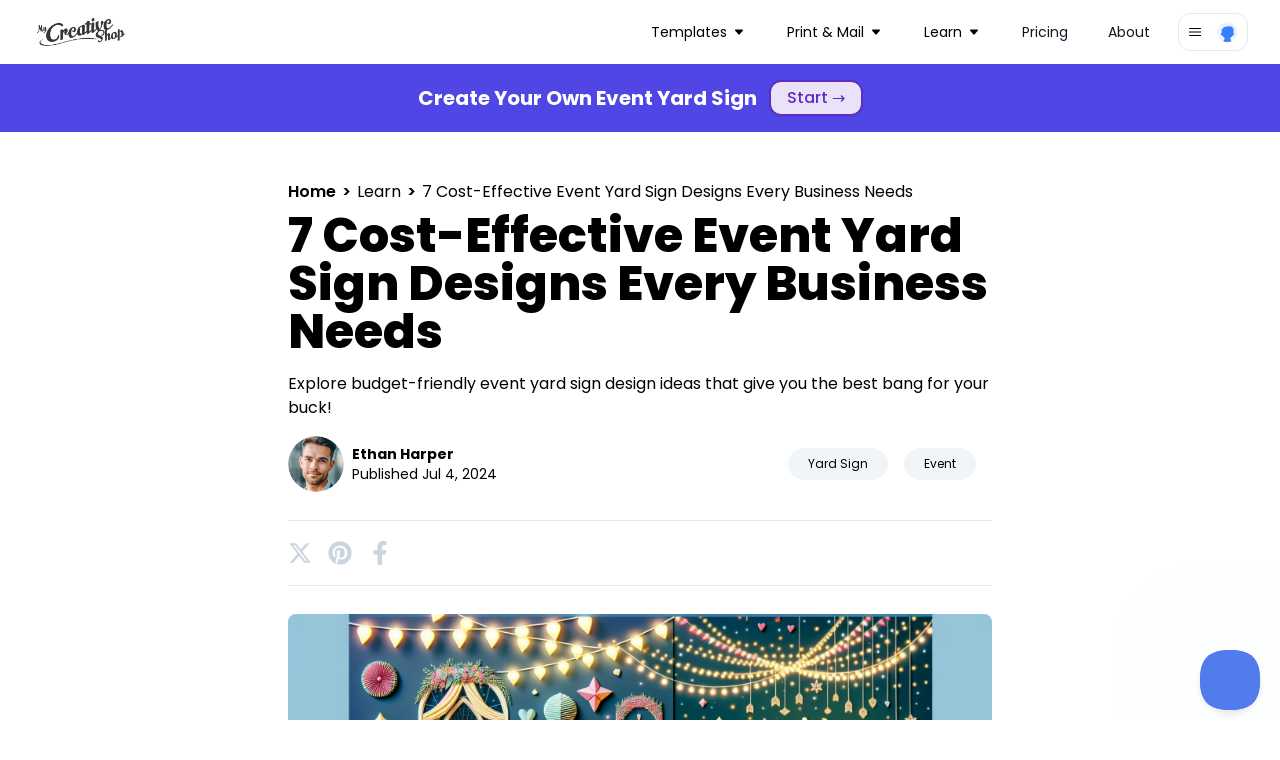

--- FILE ---
content_type: text/html; charset=utf-8
request_url: https://www.google.com/recaptcha/api2/anchor?ar=1&k=6LethcsrAAAAANkzz4vdUIDTf4hDGGo0QpLvt2eb&co=aHR0cHM6Ly93d3cubXljcmVhdGl2ZXNob3AuY29tOjQ0Mw..&hl=en&v=PoyoqOPhxBO7pBk68S4YbpHZ&size=invisible&anchor-ms=20000&execute-ms=30000&cb=ulx484kxsp9o
body_size: 48782
content:
<!DOCTYPE HTML><html dir="ltr" lang="en"><head><meta http-equiv="Content-Type" content="text/html; charset=UTF-8">
<meta http-equiv="X-UA-Compatible" content="IE=edge">
<title>reCAPTCHA</title>
<style type="text/css">
/* cyrillic-ext */
@font-face {
  font-family: 'Roboto';
  font-style: normal;
  font-weight: 400;
  font-stretch: 100%;
  src: url(//fonts.gstatic.com/s/roboto/v48/KFO7CnqEu92Fr1ME7kSn66aGLdTylUAMa3GUBHMdazTgWw.woff2) format('woff2');
  unicode-range: U+0460-052F, U+1C80-1C8A, U+20B4, U+2DE0-2DFF, U+A640-A69F, U+FE2E-FE2F;
}
/* cyrillic */
@font-face {
  font-family: 'Roboto';
  font-style: normal;
  font-weight: 400;
  font-stretch: 100%;
  src: url(//fonts.gstatic.com/s/roboto/v48/KFO7CnqEu92Fr1ME7kSn66aGLdTylUAMa3iUBHMdazTgWw.woff2) format('woff2');
  unicode-range: U+0301, U+0400-045F, U+0490-0491, U+04B0-04B1, U+2116;
}
/* greek-ext */
@font-face {
  font-family: 'Roboto';
  font-style: normal;
  font-weight: 400;
  font-stretch: 100%;
  src: url(//fonts.gstatic.com/s/roboto/v48/KFO7CnqEu92Fr1ME7kSn66aGLdTylUAMa3CUBHMdazTgWw.woff2) format('woff2');
  unicode-range: U+1F00-1FFF;
}
/* greek */
@font-face {
  font-family: 'Roboto';
  font-style: normal;
  font-weight: 400;
  font-stretch: 100%;
  src: url(//fonts.gstatic.com/s/roboto/v48/KFO7CnqEu92Fr1ME7kSn66aGLdTylUAMa3-UBHMdazTgWw.woff2) format('woff2');
  unicode-range: U+0370-0377, U+037A-037F, U+0384-038A, U+038C, U+038E-03A1, U+03A3-03FF;
}
/* math */
@font-face {
  font-family: 'Roboto';
  font-style: normal;
  font-weight: 400;
  font-stretch: 100%;
  src: url(//fonts.gstatic.com/s/roboto/v48/KFO7CnqEu92Fr1ME7kSn66aGLdTylUAMawCUBHMdazTgWw.woff2) format('woff2');
  unicode-range: U+0302-0303, U+0305, U+0307-0308, U+0310, U+0312, U+0315, U+031A, U+0326-0327, U+032C, U+032F-0330, U+0332-0333, U+0338, U+033A, U+0346, U+034D, U+0391-03A1, U+03A3-03A9, U+03B1-03C9, U+03D1, U+03D5-03D6, U+03F0-03F1, U+03F4-03F5, U+2016-2017, U+2034-2038, U+203C, U+2040, U+2043, U+2047, U+2050, U+2057, U+205F, U+2070-2071, U+2074-208E, U+2090-209C, U+20D0-20DC, U+20E1, U+20E5-20EF, U+2100-2112, U+2114-2115, U+2117-2121, U+2123-214F, U+2190, U+2192, U+2194-21AE, U+21B0-21E5, U+21F1-21F2, U+21F4-2211, U+2213-2214, U+2216-22FF, U+2308-230B, U+2310, U+2319, U+231C-2321, U+2336-237A, U+237C, U+2395, U+239B-23B7, U+23D0, U+23DC-23E1, U+2474-2475, U+25AF, U+25B3, U+25B7, U+25BD, U+25C1, U+25CA, U+25CC, U+25FB, U+266D-266F, U+27C0-27FF, U+2900-2AFF, U+2B0E-2B11, U+2B30-2B4C, U+2BFE, U+3030, U+FF5B, U+FF5D, U+1D400-1D7FF, U+1EE00-1EEFF;
}
/* symbols */
@font-face {
  font-family: 'Roboto';
  font-style: normal;
  font-weight: 400;
  font-stretch: 100%;
  src: url(//fonts.gstatic.com/s/roboto/v48/KFO7CnqEu92Fr1ME7kSn66aGLdTylUAMaxKUBHMdazTgWw.woff2) format('woff2');
  unicode-range: U+0001-000C, U+000E-001F, U+007F-009F, U+20DD-20E0, U+20E2-20E4, U+2150-218F, U+2190, U+2192, U+2194-2199, U+21AF, U+21E6-21F0, U+21F3, U+2218-2219, U+2299, U+22C4-22C6, U+2300-243F, U+2440-244A, U+2460-24FF, U+25A0-27BF, U+2800-28FF, U+2921-2922, U+2981, U+29BF, U+29EB, U+2B00-2BFF, U+4DC0-4DFF, U+FFF9-FFFB, U+10140-1018E, U+10190-1019C, U+101A0, U+101D0-101FD, U+102E0-102FB, U+10E60-10E7E, U+1D2C0-1D2D3, U+1D2E0-1D37F, U+1F000-1F0FF, U+1F100-1F1AD, U+1F1E6-1F1FF, U+1F30D-1F30F, U+1F315, U+1F31C, U+1F31E, U+1F320-1F32C, U+1F336, U+1F378, U+1F37D, U+1F382, U+1F393-1F39F, U+1F3A7-1F3A8, U+1F3AC-1F3AF, U+1F3C2, U+1F3C4-1F3C6, U+1F3CA-1F3CE, U+1F3D4-1F3E0, U+1F3ED, U+1F3F1-1F3F3, U+1F3F5-1F3F7, U+1F408, U+1F415, U+1F41F, U+1F426, U+1F43F, U+1F441-1F442, U+1F444, U+1F446-1F449, U+1F44C-1F44E, U+1F453, U+1F46A, U+1F47D, U+1F4A3, U+1F4B0, U+1F4B3, U+1F4B9, U+1F4BB, U+1F4BF, U+1F4C8-1F4CB, U+1F4D6, U+1F4DA, U+1F4DF, U+1F4E3-1F4E6, U+1F4EA-1F4ED, U+1F4F7, U+1F4F9-1F4FB, U+1F4FD-1F4FE, U+1F503, U+1F507-1F50B, U+1F50D, U+1F512-1F513, U+1F53E-1F54A, U+1F54F-1F5FA, U+1F610, U+1F650-1F67F, U+1F687, U+1F68D, U+1F691, U+1F694, U+1F698, U+1F6AD, U+1F6B2, U+1F6B9-1F6BA, U+1F6BC, U+1F6C6-1F6CF, U+1F6D3-1F6D7, U+1F6E0-1F6EA, U+1F6F0-1F6F3, U+1F6F7-1F6FC, U+1F700-1F7FF, U+1F800-1F80B, U+1F810-1F847, U+1F850-1F859, U+1F860-1F887, U+1F890-1F8AD, U+1F8B0-1F8BB, U+1F8C0-1F8C1, U+1F900-1F90B, U+1F93B, U+1F946, U+1F984, U+1F996, U+1F9E9, U+1FA00-1FA6F, U+1FA70-1FA7C, U+1FA80-1FA89, U+1FA8F-1FAC6, U+1FACE-1FADC, U+1FADF-1FAE9, U+1FAF0-1FAF8, U+1FB00-1FBFF;
}
/* vietnamese */
@font-face {
  font-family: 'Roboto';
  font-style: normal;
  font-weight: 400;
  font-stretch: 100%;
  src: url(//fonts.gstatic.com/s/roboto/v48/KFO7CnqEu92Fr1ME7kSn66aGLdTylUAMa3OUBHMdazTgWw.woff2) format('woff2');
  unicode-range: U+0102-0103, U+0110-0111, U+0128-0129, U+0168-0169, U+01A0-01A1, U+01AF-01B0, U+0300-0301, U+0303-0304, U+0308-0309, U+0323, U+0329, U+1EA0-1EF9, U+20AB;
}
/* latin-ext */
@font-face {
  font-family: 'Roboto';
  font-style: normal;
  font-weight: 400;
  font-stretch: 100%;
  src: url(//fonts.gstatic.com/s/roboto/v48/KFO7CnqEu92Fr1ME7kSn66aGLdTylUAMa3KUBHMdazTgWw.woff2) format('woff2');
  unicode-range: U+0100-02BA, U+02BD-02C5, U+02C7-02CC, U+02CE-02D7, U+02DD-02FF, U+0304, U+0308, U+0329, U+1D00-1DBF, U+1E00-1E9F, U+1EF2-1EFF, U+2020, U+20A0-20AB, U+20AD-20C0, U+2113, U+2C60-2C7F, U+A720-A7FF;
}
/* latin */
@font-face {
  font-family: 'Roboto';
  font-style: normal;
  font-weight: 400;
  font-stretch: 100%;
  src: url(//fonts.gstatic.com/s/roboto/v48/KFO7CnqEu92Fr1ME7kSn66aGLdTylUAMa3yUBHMdazQ.woff2) format('woff2');
  unicode-range: U+0000-00FF, U+0131, U+0152-0153, U+02BB-02BC, U+02C6, U+02DA, U+02DC, U+0304, U+0308, U+0329, U+2000-206F, U+20AC, U+2122, U+2191, U+2193, U+2212, U+2215, U+FEFF, U+FFFD;
}
/* cyrillic-ext */
@font-face {
  font-family: 'Roboto';
  font-style: normal;
  font-weight: 500;
  font-stretch: 100%;
  src: url(//fonts.gstatic.com/s/roboto/v48/KFO7CnqEu92Fr1ME7kSn66aGLdTylUAMa3GUBHMdazTgWw.woff2) format('woff2');
  unicode-range: U+0460-052F, U+1C80-1C8A, U+20B4, U+2DE0-2DFF, U+A640-A69F, U+FE2E-FE2F;
}
/* cyrillic */
@font-face {
  font-family: 'Roboto';
  font-style: normal;
  font-weight: 500;
  font-stretch: 100%;
  src: url(//fonts.gstatic.com/s/roboto/v48/KFO7CnqEu92Fr1ME7kSn66aGLdTylUAMa3iUBHMdazTgWw.woff2) format('woff2');
  unicode-range: U+0301, U+0400-045F, U+0490-0491, U+04B0-04B1, U+2116;
}
/* greek-ext */
@font-face {
  font-family: 'Roboto';
  font-style: normal;
  font-weight: 500;
  font-stretch: 100%;
  src: url(//fonts.gstatic.com/s/roboto/v48/KFO7CnqEu92Fr1ME7kSn66aGLdTylUAMa3CUBHMdazTgWw.woff2) format('woff2');
  unicode-range: U+1F00-1FFF;
}
/* greek */
@font-face {
  font-family: 'Roboto';
  font-style: normal;
  font-weight: 500;
  font-stretch: 100%;
  src: url(//fonts.gstatic.com/s/roboto/v48/KFO7CnqEu92Fr1ME7kSn66aGLdTylUAMa3-UBHMdazTgWw.woff2) format('woff2');
  unicode-range: U+0370-0377, U+037A-037F, U+0384-038A, U+038C, U+038E-03A1, U+03A3-03FF;
}
/* math */
@font-face {
  font-family: 'Roboto';
  font-style: normal;
  font-weight: 500;
  font-stretch: 100%;
  src: url(//fonts.gstatic.com/s/roboto/v48/KFO7CnqEu92Fr1ME7kSn66aGLdTylUAMawCUBHMdazTgWw.woff2) format('woff2');
  unicode-range: U+0302-0303, U+0305, U+0307-0308, U+0310, U+0312, U+0315, U+031A, U+0326-0327, U+032C, U+032F-0330, U+0332-0333, U+0338, U+033A, U+0346, U+034D, U+0391-03A1, U+03A3-03A9, U+03B1-03C9, U+03D1, U+03D5-03D6, U+03F0-03F1, U+03F4-03F5, U+2016-2017, U+2034-2038, U+203C, U+2040, U+2043, U+2047, U+2050, U+2057, U+205F, U+2070-2071, U+2074-208E, U+2090-209C, U+20D0-20DC, U+20E1, U+20E5-20EF, U+2100-2112, U+2114-2115, U+2117-2121, U+2123-214F, U+2190, U+2192, U+2194-21AE, U+21B0-21E5, U+21F1-21F2, U+21F4-2211, U+2213-2214, U+2216-22FF, U+2308-230B, U+2310, U+2319, U+231C-2321, U+2336-237A, U+237C, U+2395, U+239B-23B7, U+23D0, U+23DC-23E1, U+2474-2475, U+25AF, U+25B3, U+25B7, U+25BD, U+25C1, U+25CA, U+25CC, U+25FB, U+266D-266F, U+27C0-27FF, U+2900-2AFF, U+2B0E-2B11, U+2B30-2B4C, U+2BFE, U+3030, U+FF5B, U+FF5D, U+1D400-1D7FF, U+1EE00-1EEFF;
}
/* symbols */
@font-face {
  font-family: 'Roboto';
  font-style: normal;
  font-weight: 500;
  font-stretch: 100%;
  src: url(//fonts.gstatic.com/s/roboto/v48/KFO7CnqEu92Fr1ME7kSn66aGLdTylUAMaxKUBHMdazTgWw.woff2) format('woff2');
  unicode-range: U+0001-000C, U+000E-001F, U+007F-009F, U+20DD-20E0, U+20E2-20E4, U+2150-218F, U+2190, U+2192, U+2194-2199, U+21AF, U+21E6-21F0, U+21F3, U+2218-2219, U+2299, U+22C4-22C6, U+2300-243F, U+2440-244A, U+2460-24FF, U+25A0-27BF, U+2800-28FF, U+2921-2922, U+2981, U+29BF, U+29EB, U+2B00-2BFF, U+4DC0-4DFF, U+FFF9-FFFB, U+10140-1018E, U+10190-1019C, U+101A0, U+101D0-101FD, U+102E0-102FB, U+10E60-10E7E, U+1D2C0-1D2D3, U+1D2E0-1D37F, U+1F000-1F0FF, U+1F100-1F1AD, U+1F1E6-1F1FF, U+1F30D-1F30F, U+1F315, U+1F31C, U+1F31E, U+1F320-1F32C, U+1F336, U+1F378, U+1F37D, U+1F382, U+1F393-1F39F, U+1F3A7-1F3A8, U+1F3AC-1F3AF, U+1F3C2, U+1F3C4-1F3C6, U+1F3CA-1F3CE, U+1F3D4-1F3E0, U+1F3ED, U+1F3F1-1F3F3, U+1F3F5-1F3F7, U+1F408, U+1F415, U+1F41F, U+1F426, U+1F43F, U+1F441-1F442, U+1F444, U+1F446-1F449, U+1F44C-1F44E, U+1F453, U+1F46A, U+1F47D, U+1F4A3, U+1F4B0, U+1F4B3, U+1F4B9, U+1F4BB, U+1F4BF, U+1F4C8-1F4CB, U+1F4D6, U+1F4DA, U+1F4DF, U+1F4E3-1F4E6, U+1F4EA-1F4ED, U+1F4F7, U+1F4F9-1F4FB, U+1F4FD-1F4FE, U+1F503, U+1F507-1F50B, U+1F50D, U+1F512-1F513, U+1F53E-1F54A, U+1F54F-1F5FA, U+1F610, U+1F650-1F67F, U+1F687, U+1F68D, U+1F691, U+1F694, U+1F698, U+1F6AD, U+1F6B2, U+1F6B9-1F6BA, U+1F6BC, U+1F6C6-1F6CF, U+1F6D3-1F6D7, U+1F6E0-1F6EA, U+1F6F0-1F6F3, U+1F6F7-1F6FC, U+1F700-1F7FF, U+1F800-1F80B, U+1F810-1F847, U+1F850-1F859, U+1F860-1F887, U+1F890-1F8AD, U+1F8B0-1F8BB, U+1F8C0-1F8C1, U+1F900-1F90B, U+1F93B, U+1F946, U+1F984, U+1F996, U+1F9E9, U+1FA00-1FA6F, U+1FA70-1FA7C, U+1FA80-1FA89, U+1FA8F-1FAC6, U+1FACE-1FADC, U+1FADF-1FAE9, U+1FAF0-1FAF8, U+1FB00-1FBFF;
}
/* vietnamese */
@font-face {
  font-family: 'Roboto';
  font-style: normal;
  font-weight: 500;
  font-stretch: 100%;
  src: url(//fonts.gstatic.com/s/roboto/v48/KFO7CnqEu92Fr1ME7kSn66aGLdTylUAMa3OUBHMdazTgWw.woff2) format('woff2');
  unicode-range: U+0102-0103, U+0110-0111, U+0128-0129, U+0168-0169, U+01A0-01A1, U+01AF-01B0, U+0300-0301, U+0303-0304, U+0308-0309, U+0323, U+0329, U+1EA0-1EF9, U+20AB;
}
/* latin-ext */
@font-face {
  font-family: 'Roboto';
  font-style: normal;
  font-weight: 500;
  font-stretch: 100%;
  src: url(//fonts.gstatic.com/s/roboto/v48/KFO7CnqEu92Fr1ME7kSn66aGLdTylUAMa3KUBHMdazTgWw.woff2) format('woff2');
  unicode-range: U+0100-02BA, U+02BD-02C5, U+02C7-02CC, U+02CE-02D7, U+02DD-02FF, U+0304, U+0308, U+0329, U+1D00-1DBF, U+1E00-1E9F, U+1EF2-1EFF, U+2020, U+20A0-20AB, U+20AD-20C0, U+2113, U+2C60-2C7F, U+A720-A7FF;
}
/* latin */
@font-face {
  font-family: 'Roboto';
  font-style: normal;
  font-weight: 500;
  font-stretch: 100%;
  src: url(//fonts.gstatic.com/s/roboto/v48/KFO7CnqEu92Fr1ME7kSn66aGLdTylUAMa3yUBHMdazQ.woff2) format('woff2');
  unicode-range: U+0000-00FF, U+0131, U+0152-0153, U+02BB-02BC, U+02C6, U+02DA, U+02DC, U+0304, U+0308, U+0329, U+2000-206F, U+20AC, U+2122, U+2191, U+2193, U+2212, U+2215, U+FEFF, U+FFFD;
}
/* cyrillic-ext */
@font-face {
  font-family: 'Roboto';
  font-style: normal;
  font-weight: 900;
  font-stretch: 100%;
  src: url(//fonts.gstatic.com/s/roboto/v48/KFO7CnqEu92Fr1ME7kSn66aGLdTylUAMa3GUBHMdazTgWw.woff2) format('woff2');
  unicode-range: U+0460-052F, U+1C80-1C8A, U+20B4, U+2DE0-2DFF, U+A640-A69F, U+FE2E-FE2F;
}
/* cyrillic */
@font-face {
  font-family: 'Roboto';
  font-style: normal;
  font-weight: 900;
  font-stretch: 100%;
  src: url(//fonts.gstatic.com/s/roboto/v48/KFO7CnqEu92Fr1ME7kSn66aGLdTylUAMa3iUBHMdazTgWw.woff2) format('woff2');
  unicode-range: U+0301, U+0400-045F, U+0490-0491, U+04B0-04B1, U+2116;
}
/* greek-ext */
@font-face {
  font-family: 'Roboto';
  font-style: normal;
  font-weight: 900;
  font-stretch: 100%;
  src: url(//fonts.gstatic.com/s/roboto/v48/KFO7CnqEu92Fr1ME7kSn66aGLdTylUAMa3CUBHMdazTgWw.woff2) format('woff2');
  unicode-range: U+1F00-1FFF;
}
/* greek */
@font-face {
  font-family: 'Roboto';
  font-style: normal;
  font-weight: 900;
  font-stretch: 100%;
  src: url(//fonts.gstatic.com/s/roboto/v48/KFO7CnqEu92Fr1ME7kSn66aGLdTylUAMa3-UBHMdazTgWw.woff2) format('woff2');
  unicode-range: U+0370-0377, U+037A-037F, U+0384-038A, U+038C, U+038E-03A1, U+03A3-03FF;
}
/* math */
@font-face {
  font-family: 'Roboto';
  font-style: normal;
  font-weight: 900;
  font-stretch: 100%;
  src: url(//fonts.gstatic.com/s/roboto/v48/KFO7CnqEu92Fr1ME7kSn66aGLdTylUAMawCUBHMdazTgWw.woff2) format('woff2');
  unicode-range: U+0302-0303, U+0305, U+0307-0308, U+0310, U+0312, U+0315, U+031A, U+0326-0327, U+032C, U+032F-0330, U+0332-0333, U+0338, U+033A, U+0346, U+034D, U+0391-03A1, U+03A3-03A9, U+03B1-03C9, U+03D1, U+03D5-03D6, U+03F0-03F1, U+03F4-03F5, U+2016-2017, U+2034-2038, U+203C, U+2040, U+2043, U+2047, U+2050, U+2057, U+205F, U+2070-2071, U+2074-208E, U+2090-209C, U+20D0-20DC, U+20E1, U+20E5-20EF, U+2100-2112, U+2114-2115, U+2117-2121, U+2123-214F, U+2190, U+2192, U+2194-21AE, U+21B0-21E5, U+21F1-21F2, U+21F4-2211, U+2213-2214, U+2216-22FF, U+2308-230B, U+2310, U+2319, U+231C-2321, U+2336-237A, U+237C, U+2395, U+239B-23B7, U+23D0, U+23DC-23E1, U+2474-2475, U+25AF, U+25B3, U+25B7, U+25BD, U+25C1, U+25CA, U+25CC, U+25FB, U+266D-266F, U+27C0-27FF, U+2900-2AFF, U+2B0E-2B11, U+2B30-2B4C, U+2BFE, U+3030, U+FF5B, U+FF5D, U+1D400-1D7FF, U+1EE00-1EEFF;
}
/* symbols */
@font-face {
  font-family: 'Roboto';
  font-style: normal;
  font-weight: 900;
  font-stretch: 100%;
  src: url(//fonts.gstatic.com/s/roboto/v48/KFO7CnqEu92Fr1ME7kSn66aGLdTylUAMaxKUBHMdazTgWw.woff2) format('woff2');
  unicode-range: U+0001-000C, U+000E-001F, U+007F-009F, U+20DD-20E0, U+20E2-20E4, U+2150-218F, U+2190, U+2192, U+2194-2199, U+21AF, U+21E6-21F0, U+21F3, U+2218-2219, U+2299, U+22C4-22C6, U+2300-243F, U+2440-244A, U+2460-24FF, U+25A0-27BF, U+2800-28FF, U+2921-2922, U+2981, U+29BF, U+29EB, U+2B00-2BFF, U+4DC0-4DFF, U+FFF9-FFFB, U+10140-1018E, U+10190-1019C, U+101A0, U+101D0-101FD, U+102E0-102FB, U+10E60-10E7E, U+1D2C0-1D2D3, U+1D2E0-1D37F, U+1F000-1F0FF, U+1F100-1F1AD, U+1F1E6-1F1FF, U+1F30D-1F30F, U+1F315, U+1F31C, U+1F31E, U+1F320-1F32C, U+1F336, U+1F378, U+1F37D, U+1F382, U+1F393-1F39F, U+1F3A7-1F3A8, U+1F3AC-1F3AF, U+1F3C2, U+1F3C4-1F3C6, U+1F3CA-1F3CE, U+1F3D4-1F3E0, U+1F3ED, U+1F3F1-1F3F3, U+1F3F5-1F3F7, U+1F408, U+1F415, U+1F41F, U+1F426, U+1F43F, U+1F441-1F442, U+1F444, U+1F446-1F449, U+1F44C-1F44E, U+1F453, U+1F46A, U+1F47D, U+1F4A3, U+1F4B0, U+1F4B3, U+1F4B9, U+1F4BB, U+1F4BF, U+1F4C8-1F4CB, U+1F4D6, U+1F4DA, U+1F4DF, U+1F4E3-1F4E6, U+1F4EA-1F4ED, U+1F4F7, U+1F4F9-1F4FB, U+1F4FD-1F4FE, U+1F503, U+1F507-1F50B, U+1F50D, U+1F512-1F513, U+1F53E-1F54A, U+1F54F-1F5FA, U+1F610, U+1F650-1F67F, U+1F687, U+1F68D, U+1F691, U+1F694, U+1F698, U+1F6AD, U+1F6B2, U+1F6B9-1F6BA, U+1F6BC, U+1F6C6-1F6CF, U+1F6D3-1F6D7, U+1F6E0-1F6EA, U+1F6F0-1F6F3, U+1F6F7-1F6FC, U+1F700-1F7FF, U+1F800-1F80B, U+1F810-1F847, U+1F850-1F859, U+1F860-1F887, U+1F890-1F8AD, U+1F8B0-1F8BB, U+1F8C0-1F8C1, U+1F900-1F90B, U+1F93B, U+1F946, U+1F984, U+1F996, U+1F9E9, U+1FA00-1FA6F, U+1FA70-1FA7C, U+1FA80-1FA89, U+1FA8F-1FAC6, U+1FACE-1FADC, U+1FADF-1FAE9, U+1FAF0-1FAF8, U+1FB00-1FBFF;
}
/* vietnamese */
@font-face {
  font-family: 'Roboto';
  font-style: normal;
  font-weight: 900;
  font-stretch: 100%;
  src: url(//fonts.gstatic.com/s/roboto/v48/KFO7CnqEu92Fr1ME7kSn66aGLdTylUAMa3OUBHMdazTgWw.woff2) format('woff2');
  unicode-range: U+0102-0103, U+0110-0111, U+0128-0129, U+0168-0169, U+01A0-01A1, U+01AF-01B0, U+0300-0301, U+0303-0304, U+0308-0309, U+0323, U+0329, U+1EA0-1EF9, U+20AB;
}
/* latin-ext */
@font-face {
  font-family: 'Roboto';
  font-style: normal;
  font-weight: 900;
  font-stretch: 100%;
  src: url(//fonts.gstatic.com/s/roboto/v48/KFO7CnqEu92Fr1ME7kSn66aGLdTylUAMa3KUBHMdazTgWw.woff2) format('woff2');
  unicode-range: U+0100-02BA, U+02BD-02C5, U+02C7-02CC, U+02CE-02D7, U+02DD-02FF, U+0304, U+0308, U+0329, U+1D00-1DBF, U+1E00-1E9F, U+1EF2-1EFF, U+2020, U+20A0-20AB, U+20AD-20C0, U+2113, U+2C60-2C7F, U+A720-A7FF;
}
/* latin */
@font-face {
  font-family: 'Roboto';
  font-style: normal;
  font-weight: 900;
  font-stretch: 100%;
  src: url(//fonts.gstatic.com/s/roboto/v48/KFO7CnqEu92Fr1ME7kSn66aGLdTylUAMa3yUBHMdazQ.woff2) format('woff2');
  unicode-range: U+0000-00FF, U+0131, U+0152-0153, U+02BB-02BC, U+02C6, U+02DA, U+02DC, U+0304, U+0308, U+0329, U+2000-206F, U+20AC, U+2122, U+2191, U+2193, U+2212, U+2215, U+FEFF, U+FFFD;
}

</style>
<link rel="stylesheet" type="text/css" href="https://www.gstatic.com/recaptcha/releases/PoyoqOPhxBO7pBk68S4YbpHZ/styles__ltr.css">
<script nonce="79gIBNywJkvJpueJdrjE0w" type="text/javascript">window['__recaptcha_api'] = 'https://www.google.com/recaptcha/api2/';</script>
<script type="text/javascript" src="https://www.gstatic.com/recaptcha/releases/PoyoqOPhxBO7pBk68S4YbpHZ/recaptcha__en.js" nonce="79gIBNywJkvJpueJdrjE0w">
      
    </script></head>
<body><div id="rc-anchor-alert" class="rc-anchor-alert"></div>
<input type="hidden" id="recaptcha-token" value="[base64]">
<script type="text/javascript" nonce="79gIBNywJkvJpueJdrjE0w">
      recaptcha.anchor.Main.init("[\x22ainput\x22,[\x22bgdata\x22,\x22\x22,\[base64]/[base64]/[base64]/bmV3IHJbeF0oY1swXSk6RT09Mj9uZXcgclt4XShjWzBdLGNbMV0pOkU9PTM/bmV3IHJbeF0oY1swXSxjWzFdLGNbMl0pOkU9PTQ/[base64]/[base64]/[base64]/[base64]/[base64]/[base64]/[base64]/[base64]\x22,\[base64]\\u003d\\u003d\x22,\x22wooAbMKdYcKzMTDDkFbDmsKvOcOWa8O6WMKAUnF0w5A2wosfw5hFcsO2w7fCqU3Dq8Opw4PCn8Kzw5rCi8KMw6fCjMOgw7/DvgNxXnlybcKuwq8Ue3jCuS7DviLCo8KfD8Kow64iY8KhNcK5TcKeTF12JcOsHE94FgrChSvDsSx1I8OYw7rDqMO+w5AAD3zDtGYkwqDDvRPCh1BzworDhsKKNjrDnUPCn8O8NmPDmkvCrcOhA8OBW8K+w5/DtsKAwps9w6fCt8OdeDTCqTDCsF3CjUNBw5vDhEABTmwHNsOfecK5w6rDlsKaEsO7wpEGJMOFwq/DgMKGw7rDnMKgwpfCohXCnBrChnN/MHfDtSvClAPCiMOlIcKeR1IvDHHChMOYOFnDtsOuw7DDksOlDQMlwqfDhTTDrcK8w75Zw7AqBsK2KsKkYMKPBTfDkk7ClsOqNExLw7d5wq5kwoXDqlgpfkc9HcOrw6F7TjHCjcKlSsKmF8K0w7pfw6PDvwfCmknCgzXDgMKFBMK8GXpvIixKdMK1CMOwPMOXJ2Qiw4/Ctn/Dq8OGQsKFwp/CkcOzwrpESsK8wo3CsRzCtMKBwobCixV7wqVOw6jCrsKfw5rCim3DrTU4wrvCncKQw4IMwrnDoS0ewpvCv2xJCcOVLMOnw61uw6lmw7XCssOKECF2w6xfw4vCmX7DkF3DgVHDk1g+w5lyX8KcQW/DogoCdVswWcKEwrzCsg5lw6LDisO7w5zDqUtHNWgew7zDonjDj0UvNRRfTsKkwrwEesOgw57DhAs5NsOQwrvCkcKyc8OfDcOjwphKS8OGHRgMcsOyw7XCpMKbwrFrw6YRX37CtBzDv8KAw5HDvcOhIy5RYWo/OVXDjWvCti/DnCxgwpTChkXCkjbCkMKiw6cCwpYiMX9NG8Oqw63DhygewpPCrBNQwqrCs3QXw4UGw6Rhw6kOwoDCjsOfLsOswpNEaXtxw5PDjE/[base64]/J17Dt8KKwrzDusKqWRzCgWUWP8OVG8Oowopiw7zCucOcLMKzw4rCgzPCsiXChHEBdcKgSyMSw7/[base64]/Dp3jDimvCoCDCnUHDiQbCqRoje24nwqDCrSnDjsKjNzg2PwDDqcO8TgbDjw3DlSbCjcKjw7zCpcK6Bl3Dpik/wqMmw7Bkwpdjw6ZaW8KnEW9OLGrCucKqwrRxw7MXCcO0wrRcw6LDgl3CocKBT8Kew5/[base64]/Cjgc2wq0cwrd1w4HDoAQDTcK+w7bDt8OnG10rbcKmw41Vw7XCq18ewpnDtsOgwqLCqsKvw5/CiMKGD8K6w7xzwq4VwpVow5vCmBo/[base64]/Di8K4Zz0aTnpMwqQJAmjDqcKSW8OrwqzDqXfCpcKLwoXDrcKSwpPDr37DmcKkSQzDosKAwqTCsMKIw7fDpsKrBSTCmVbDqMOvw5LCjcO1bsKKw4LDl3gRHRoZX8K1ckxmTcKoGsOzVXh1woDCtsOzb8KMV3I9wpvDhVAXw54EGMK/w5nClW8fwr55KMKyw6rChMOJw5HCj8KZOsKHSDpzATDDoMO6w6oMw4x3ZXUWw4nDpFbDncK2w7zCjsOkworClsOgwq8iYcKHYCXCv2LDisO5wq1EI8KNCGDCiAXDqMO/w4jDsMKDdQTCpcKkPRjCinEjW8OIwoDDg8KBw7gfEXF5UlzCgMKMw64QTMOdMnfDkMKJRW7CjcOLw5NIRsKjHcKEQMKsC8K5wpFsworCkSsDwohhw7vDswdswprCnFw/wp/[base64]/[base64]/DgSvDksKDwp/DhlnDhEnDthYxZzMLTw0uecOrwqdkwrNBIyQpw4vCoxlvw5bChn8ywr9cAAzCgRU4w4vCp8KMw4luKVXChWPDo8KjFMO3wq/DmUUeMMKhwo3Do8KqNnMqwp3CtcOzbMOLwprDsj/Dj0waWcKmwqTCj8OWcMKEwodew5sREETCqcK1HTRJDCXCp2bDusKiw5LCv8ODw6rDrcOta8KdwrDDuAbDszPDuXNYwoTDlMK8ZMKZF8KNE28owpEUwpIAWDzDgBdRwpfCmi/DhEZ6wrfCngfDgUYHw5PDmFNdw7orwq3CvxjClDhsw6rCmGIwMitxIkfDlDp9ScK6U0fDu8K+RcOQwpRIHcKswrrCr8Odw6/DhxbCgWsUJzwId3wgw7zDuAZFSQrCmnZBwo7CmMOXw4BRO8OfwrnDtRcvIcK+PArCj2fCuVAwwr/CuMK7KRhpw7TDh3fCnMOSP8Kcw7Apw6Y/w6hTDMOaWcKkwonDgcKOSXNEw7TDh8Khw4A+TcOFw47ClzrCpsOWwr4cw5TCuMOOwo/CosK+w6fDhMK3w4Vxw6HDtsKxdl0Ud8KUwoHDjcOUw68DHgETw78lSlPCl3PCucOsw67DsMKPScK6EVDDnltwwrYDw5EDw5jDkhrCtcO3WxTCukTDqMKEw6zDvRTCiBjCisOuwqMZBiDCjzAqwpxhwqxfwoBHd8KOUDkJw4zCoMKBwr7Dr33CgVvCtmPCqU/CnTxZWsOGL3JgDMObwqjDrz0bw6zDuQDDgcKUdcKedEPCisKww4zCtHjDuRQRwo/CjlgnEFBnw7ALTsKsFcOkw4rCvmXDnnHCrcK8C8KPGSoNEyIJw4nDm8K3w5TCpE1OTTDDvzsIUcOMUj4odwXCkR/[base64]/DhMO8ccKEwrvCmsKydcKqKcOvTgTDmcKubVbDvMKqKsO3Q0nCi8OCRcOsw5Z9X8Kiw6TCoVgowoQYXmgEwrzDkz7DoMOhw6/Cm8KJVQEsw6HDqMOBw4/CgiHCui1/wqZzRcODScORwozCosK9wofCi3PClsOLXcKUG8KAwoXDnkVeMkBLcMOVeMKWIcOywpfCqMOKwpJcw6BiwrDCsi8dw4/Cq3zDgX7Cgm7CoGVhw5vDpMKMNcKCwqIyNUJ6w4bCqsK+NgjChEtLwpFBw4x/L8KES00xbsOlH0nDszJ9wp4MwqHDpsOaN8K1YMOhwrlVwqXCqsKdT8K5TcOqb8K/LmIOwpnCvMKqBy7Ck2PDpMKjd18vdhleIQbCjMK5HsO6w4ByOsO9w51aP0DCpGfCj2/Cj0bCn8OHfjXDpsOoMcKFw5EkdsKIDlfCrMKGFBk9fMKMBiAqw6hGQMK5b3LCicOyw7XCvUQ1YcKqU1ETwpEUw63CrMOSDMKBcMO4wrtSwrjDpsOGw67Dt0RGI8O+wp8ZwozDhE93wp/DmRzDqcOYwpAZw4zDuU3DsGZqwpxVZMKhw5LCgEvClsKCwojDtcOFw59XDcOcwqM6FMO/fsOtUMKswo3DhTYgw4llf10JOHx9ZSnDmMOmCgfDosO/VcOow7LCoTnDlcK0aCcmHcO/fDsLS8O3MjfDjzEsG8KAw7nCqMKeGVDDjEXDsMOKwoHCn8KZXsKvw4zDuRrCvMK8wr1Lwp4sCi7DqxkgwpdqwrhrJmdQwrTCjsKXE8KAen7DgVMDwonDrsOnw7LDn0ZYw4XDvMKvccK0ejdnShrCvGIcYsOzwrvDv21oPUF/[base64]/DvW7DsUrClgvCusKEHsKsBMOHLcKYdAXCk0V3w63ClFAxZVsHdV/DhU3DuEbDs8KaRF8ywrBZwpxmw7HDlMO1emUWw5LCqcKawpTDjsORwp3DmcO/Yk7DhGIJIsKnw4jDjhwNw61Ue07DtS9Bw5DDjMKRZQnDvsK6QsOWw5nDuzEbKsKCwpXCoj5KG8O/w6Ygw6piw4HDk1fDqRAPNcOiw7osw4Q7w612SsO+SCrDusKWw4E5bMKASMKoI2nDm8KUNR8Ow6wdwozCvcK2dnfCk8KNacKwfMKpT8OceMKTNMOJwrDCvStZw4hZccOra8Kaw4t3wo53QsO2GcKoe8OKdsKiw74mJWDCj1PDt8O/wonCrsOzRcKFw6rDtsOJw5hVNcKdDsOnw7cswpRrw4JwwoRVwqHDgMOxw5fDvG9cfcOsFcK9w4URwoTCnMKawo8CVggCw5HDumwuIV/CrTg0GMOfw40Hwr3CvwdNwr/[base64]/CisKbWGZZw5nCm8KuwqM+MVQew4fDh0XCmMK9wp0yH8KuTMKbwpvDqHfDscKdwrpfwpE5W8Oxw5kxYMKzw5zCl8KZwrPCr1nCgMKWw5xSwqpLwoB0R8OCw5ZtwqzClBIkHXzDvMOCw7oEfDc9w5TDuzTCtMKiw4Mmw5zDri/Dli9tRQ/Ds1HDum4PP0DCgjTCi8OCwqPCnsOPwr5WQsK0BMOnw5DDlnvCl1nChk7DiBHDtSTChsO7wqA+w5BTw7ctQiPDkMKfwq7DsMK/[base64]/CucKZw4/DslsJwr4zwqYWaVRVwqdfwpsDwoHCthYVw73CocOnw7hmasOKXsKywr0VwoHDkT3DpsOKw7fDgcKiwqk4XMOLw7ofUsOcwrLDgsKowqJHSsKTwoV0wq/Ckx7Co8ObwphFAMO2XUBMwqHCrMKYWsK3blFBbMOOw7EYZsK2IMOWw5lOMGFLQcOdNMKvwrxFTsOpWcOhw59Ww7vDoknDk8Kew7jDkmXDiMOOUlrCoMK8T8KhXsOGwonDhwhic8OowrfDm8KYDsK1woojw6bCvB4Mw5kpRMKcwpXCtsOZH8OVTHjDgkQCSmE1EAHDmD/DjcK1Pl8NworCjForwrfDr8KVw5fCisKuMVbCtnHDiBHDsHQWG8OZKxYqwqzCjsOkO8OaHVMvSMKkw6Itw4HDg8OILMKvd1XDnRPCoMOICsO2GsOBw4cTw73Di2kjQcOOwrIWwp1nwr5fw5oMw40SwrzDpcKaWXfCk3Z/VxXCnVHCnTkVWiEPwo4sw6rDmcO/wrgvcsKQKVByEMOTFMK8fsKxwop+wrF1XcKMGGYywoLDk8OEw4LDtz5/BkHCqxQkFMODTTTCmVnCqyPChMKiYMKbw7PCg8KIAMOpdRzDlcOQwoAgwrNLesO6w5jDlSPCtMO6aDVjw5MXwonCukfDtnzCuTUJw6dKP0/DucOjwqfCtsKTdsOowrTClnvDkCBRcBnCvDcVbgBQwrXCh8O8DMKKw6pGw5nCunjCjMO1B17DscOmw5HCgEoDw4VZwrHClj3Dj8KLwo4LwqAgJgPDiw/Cu8OIw6t6w7TClMKDwobCpcKnDFYww4HCmwQrITTCp8KjSMKlOsKBw6gLY8OhIcOOw7wKDQ1nID0jwovDtCPDpnIeNsKiblXCkcOVAV7Ck8OlEsKqwpckJ2fClUkvajnCn3cuwqQtwp/[base64]/DmsODXwQtwqLDrkg1PsKxeljCjMOgw4M3wqMWwrnDoB8Qw57Ds8K1wqfDt2RXw4zDlsOHXTsfwpfCncOJS8KSwqgKZmAjwoIOw6HDtF08wqXCvHF3dDTDlC3Cpy/CnMK4QsODw4Q+USTDlgbDol7Dn0PDlmY9wrZpwrhNw5PCqAbDkiXCkcOSflLCrnXDt8KqA8KiPD14PkzDo08UwqXCv8Ojw6TCvsKkwpDDrDjCjkbDumvDkx/DvcKOfMK2w44xwrxFd3ppwozCpWJNw4gBAn5Mw45zI8KlTA3Cr3xlwo8MWMKTB8KtwpYfw4zCpcOcfcO2CcO8CWASw5/[base64]/Cl8KvT8KPO0nDpwvCjcKnRcKnHMOhRMOCwrMLw5XDpUx0wroTUcOlw7LDucOZXjMXw5DCqsOkK8KQXQQTwpppMMOiwpBoJsKPLMOawqI7wr/CsWMxIMK0JsKGJVrDrMO8esOXw4bChgsfLF9HBFgEKyETw5TDnQF/[base64]/DoSsdwrbCqRNHZMOMw53CjwNScDPCvsKxVy1WfyrCuXh+wplWw44aRUBKw4JjP8OkXcKfOjYyI1l/wpHDl8KDckXCug0vT3DCg3pTQsKjOMK8w45rA1ttwpMbwp7CrWHCo8KxwoohXUrDg8KYcmPCgxs9w5B3FjZJCCNUw7TDhsOYw7/Ch8Kaw7/[base64]/DlEFdwoswD14gDBB9w4d0Kg4iwrJ8w4AOZT5uwqrDkcKAw6XDm8K7woNsS8Omwp/[base64]/[base64]/Cv39FHcOswp4iw4nDhQU0wr7CnSh/N8OvTcKLQ8KsAcOdcR7DjRJZw4vCuwHDgm9NasKSw5slwrnDj8OyX8O5K3LCrMOqQ8OYcsKBw7zCrMKBBxZxVcOIw47DuVTClXgCwrAaZsKfwpnCgcOAHAIAWMOHw4TDqX0QfcKuw7/ChQfDtcOnw7BOeXUYwrrDknXDrsOWw7o9wqnDvMKywpHCkVh3V1PCtsKcAMK/wp7CjMKBwqs9w5HCpcKAb3TDnsOySDXCscKoXi7ChzjChcOrXzfCvjrDgcKIw7J7JcOiX8KCLsO3EBTDocOnVsOfGMKvacKKwrPDrcKBYRRXw6fCjMOFIWTCg8OqOcKYBMObwrdUwoVOVcKUw7PCtsOMaMOyQCXCjm/DpcO2wpNXw5xvw7kkwpzCr2DDqzbCmhPCrhjDusO/bcOPwo/Ds8Ogw7rDosO/[base64]/T8OJw4JlGcKPAlXCiAzDh8K+wpMZSXjChi/DsMKUQsO+W8OmNsOJw6V7KsKbdxQYTznDrHfDncKEw4lHE1zDowFoTDxncAxbGcOnwr7Cl8OZAcOuD2wbF1vCicOsdsO9KMOSwqELe8Kiwq5/OcKvwodyGVgXclxZcTJ+TcKmAHbCsULCpBQRw7t8woTCicOwEHozw50bXMK/wqLCr8K5w7XCjcKBw5LDk8OtMMOWwqkuwr3Cr0rDmsKkdsOXQsOtUw7Dg1Juw7UUKMONwq7DuntOwqQeWcKHDgXDoMOaw45Vw7DCs0sHw7jCkEJ9w4zDjQQIw5ctw5k9FUPDncK/fcORw5Vzwp7CqcKSwqDCnU7DjcKuS8Kgw6DDk8KTZcO5wq7CtEzDh8OXGwPDo2EbW8O9woTCpcKQIw8lw6dDwqokRnQ5WsOywpjDrMKZwr3CulHDi8O9w79WNBjCg8K2QsKswrvCrjo3wo/CiMK0wqcuAsKtwqZqc8KLJ3/DusOtBTvCnBPCmHHCjwfDgsODwpYCwqvDhg9lLgEDw5LDpFbDkgtBZR48U8O1D8KYb3LCnsKcAnJIey/DkhzDjcOdw6d2wovDtcOkwp09w5cPw7/Cnz7DuMKhZ3rCgALCr3kwwpbCksKgw6c+a8KNw7XDmm8swqDDpcKQwoM1woDCsktxb8OvGHvCisKEHMOawqULw4syGiTDrsK/JnnCg0FQwoYcZsOFwoLDkQjCo8KswpBUw5LDvTgKwp47w5/[base64]/DgQrDg8Okw4tFw6oQwoDDnMKTEsKAw5BkwojDklHDpjRNw6LDpinDoATDm8OZMMOUbcOOB39EwoBPwocIwqXDshdacAY7w6hdK8KzfE0mwqfCnUIzAR/CnsOFQcOQwptuw5jCh8OXdcO9worDkcKOfQXDu8KGPcOzw7XCtC8Rwq00wo3DnsKzYAlVw5rDr2YFw73DrBPCiEQoFSvDu8KEwq3CujN3wovDq8KXJRpDw6DCtQQTwp7Ch0k+w4PCkcKiUcK/w7N/w4sLBsOwGDnCtsK4TMOuWHHDnVtDUnRzZ3jDoGRYAE7Ct8OLLEIfw5UcwpwtHQw6OsOpw6nCvVXDgcKiazjCisO1DX0Gw4hRwpREDcK+NsOsw6pDwrvCjsK+w55FwoFbw6wrMArDlljCjsKhH0lTw57CoCnCgsKCw48oJMOQw4DClWR2Y8KGAX/CkMOza8OOw5Imw7FZw7tSw7JZYsOHTnxKw7ZMwp7CvMOlYi5uw7LCvWsBJ8K/w4fCkcKHw7EWbW7ChMKsdMO2NhXDswfDuG/CjMKaLxTDgSXCrUvDicKbwonCk3MsDHVgViwdWMOjZsKww7jCn2XDgm4nw63Cv1prHXDDpALDtcO/[base64]/[base64]/[base64]/DnDjDg8KDwrIdw5FXwo7Dind7CFXClwE0J8KWSlJ6f8O1GcK0wpTDhsOjw6PDug4iSMKLw5PDqcKyaFTCvGMAw53DssOGPMOVElIYwoHDowNhSQk6w4stwr0qLMOBAcKmAz/DtMKsVmbDh8O5M3DDs8OmPwhySRwifcKgwpohVVVQwohYLD/[base64]/DqsOow6bDucKBw5IYw4/Dj8OpWQ/CgVbDjEIfwrwswoLCvC9Pw6vCpmbClRNgw7zDkg41GsO/w6nCjwPDsjIfwrgMw7DCksKow5pbPXx8LcKVIsKjNMO8wrZcw5vCvMKaw7MjVSYzE8KfBDMVGlApwrjDtwjCrzVtVB4yw7LCpmVSwrnCrypbw47CgXrDh8KrOcOjNFATw7/[base64]/DunLDk8KkwoHCqcOEcUHDgQjDncKkw71hw7jCocKqwoZxwoQFIX/Dpk/CgVjCoMOlJcKuw7wvChbDsMOlw75WICXDncKJw6HDlhTCtsOrw6PDr8OrXF9se8K0Cy/CucObwqIMMMKxw7JYwrMDw7DDrsOAE1nDqMKnV2w5G8Ocwq5ZPEpnM1jCkkPDszAPwq5awoJyYSQrEcOQwqZnEDHCoSzDtHY8w7VPQRDCt8OjLmzDhMK/WnTCgMKrwpFADUF3TzE5RzXDmcOqwqTCkl7Cq8OxZsOAwqY0wrUDf8OxwrhYwr7ClsObHcKCw7JvwoxNR8KFGMOtwrYEL8KeOcOTw49Owr0FfgNAaGcIdsK2wo3DuTTCu19jFF/DhcOcwpLDiMOiwojDkcKmaz87w6EEG8KaKlzDg8KBw61nw6/CmcOXLMOhwo7Dt3g+wpzDrcOEwrpCLhB7wozDhMK8eABaQnXDmcOfwp7DiyUlM8KrwrrDqMOlwrPCs8KPMBvCq0vDscOCT8O4w41KSmEERxrDo05fwrDDjnVkLsO2wpzCnsOgXyUbwrQhwoDDogbDvWMDwo0xYMOaIjNHw4/DiHzDixwGX0fCmTpDeMKAEsObwrbDtUwcwqdbW8OHw7/DlcOtAcKuwq3Dk8K7w70Yw50rTsOwwoTDgcKMAiRGZMO5dsOZM8Oiwpp4cF9kwr0fw7w3diQiMQ/Dulw4UcKGa0FZXkI8w4h6eMOKw4zCusKdCEIMwo5PIMKkR8OVwo8fNX3CgnRqI8K9Km7Dl8KNHsKQwpVHD8KCw7vDqAQdw5klw7RDfMKuMFPCncO+J8O+wrnCrMOBw7sjGDrDg0jDoDJ2woQdw7jDlsO+Sx/CoMOaH1vDjsOfYcKmWH3Cgwl+wo5RwpvCigUELsO+MR8RwrsCU8KCwpTDhETCnl/DkBbChcOCwrTDu8KeW8OrYGtfw5VAQxFVZsOkSG3CjMK9DcKzwpMXAQ/Dtz88eWfDnsKIw7M/S8KVFBJZw7AawrgMwqpgwqbCkGvCvcKxJw4nesOeYMO9dsKZYBdEwqPDgFgMw5E4QDPCksOkwpk6VVNTw68owp7Dk8KjIsKJIig1ZVjCrMKaS8Oif8ONbUQaFVPCtsKaTsOwwoXDmy/DkE1yeHXDtiMQYGovw47DihnDhBzDqAXCg8OjwpTDjsOcOsOnP8OSw5BxXV9vZMK+w7zCmMKsQsOfIU9mBsOtw6gDw5zDlWdMwqLDjsOuw74Awp9kw5XCkh7DgmzDj0PCtsKPVMKITEhzwo7Dh2DDsRYxTUrCjD/DtMOTwq7DsMO/RmRsworDvsK3dxPCm8O8w7ROw4JCZMKvKMOSJcKxwrJRQcOJw7l1w57DskZTD215AsOhw6NmOsONYxoaMXgLDsKhY8ObwqIGw5sEwrVVdcOaG8KSfcOGD13CgA9Hw4Zgw7PClcKUVTZhcMK9woxyMR/DjlLCvTrDl2FaIAzCtT0Xc8KHJ8O9aUrDhcKgwqXCnxrDtMO8wqI5bxpMw4JUwqHDvDFUw5jDmQUDWTjDvcOaATpDw7ttwrk6w6nDkScgw7PDnMK/OxUIHQhBw4IDwovCo1AyTcOWXSEww5PCvsOIW8OMA3zCgMO3GcKSwobDmMO1EDR8RVQTw6vCohAQwqrCncO1wrvCqsKOHSTDkF5xUi0tw47Dm8OrUDN6w6HDoMKtWSI/e8KLPDocw7kTwoBJBcKVw6Rhw6PCtwDCosKObsObFgUcI2d2YsOFwqpOR8OPwpBfwoorQBgQw4bDhzJIw4/DuhvDtcKgMcOawr1lf8ODQcKuAMKiwqPDkSU8woHCh8Oswoc+w7zDkcKIw73ClUfDksOgw64Sai3DgsO4IB5iI8OZw6A3wqR0HBpBw5c1wqRKAzvDowlCYMKXHcKoW8K5wqZEw6QqwpvCn31QUDTDuX8/w75TVxlRYMOawrTCsSEHRkfCgnfCjcOBG8OKw7nDnMOkVz43DiJVaw3CkGrCtWjDngkAw4pBw4l0w6xWUQVtHMKweClXw6ReTRjChcK0E1XCn8OSRcKlUsKEwrfCg8O4wpYhw5V9wpkMWcOUdsKDw5PDpsO6wrwZO8O+w7pKwrbDm8KzYMOIw6Z/wpM9F2pWC2Y5wqXCpcKkDsKaw5gNw53DjMKrMsO2w77CmRHCmC/Dnzc0wpwpLMOKwpvDvMKNw47Dkx3DqC0mHcKuIzdvw6HDlsKbaMOqw4dxw4JJwo7DqnnDp8O6W8OSTnoUwqlaw6Y0SHcXw6h/w7bDgSAew5R+UsOiwofDk8OWwrtHRMK5ZSBNwo8rYsONw6vDjV/[base64]/GXPDky9HLFUCwqjCosOGJV9RXzrCh8OHwocMISIZWwnDqMOcwoLDrMKvw5HCrwrDp8KWw6zCvW1SwoTDtcOlwp3CqMKuUFDDh8KBwqBCw6AiwrjDt8O6w5wow6ZzKTdnFMOsAyjDrCLCjcOIU8OnPcKGw5nDnMOuD8OJw5UGK8O/[base64]/DmBXDjMKuXMKoJcO6w5PDkWQqwojDisKyCjUQwo/DpCrDmkNVw61nwpbDvWNaIRvCnhrCty4WNF7Duw/DrFXClg/DuCQGFSR0MFjDvR0fHUYFw78YUcO2B2QbchrCrlBgwrpTWsOHb8O2dXZuLcOuw5rCtG1AR8K/asO5V8OWw48/w6t5w4zCokFZwrttworCoRLCgMOyVWXChVlAwobCtMOgwoEYwrBrw4FcPMKcwo9Lw4jDgUzDr3IcPBd3wo/DkMK/SMOJcsOIQ8Ocw6HCsWjCh1jCu8KDb10PWGTDmE5DOMKyDidOHcOYGMKtbhcAEBcmTsK1w6IGw6x2w73DmMKfP8ODwp8iw6/Di3BRwqJqUMK6w74bZmYTw5kAZ8OXw7lBHsKswqPDvcOhwq0Pwq0Qw5x8G0RCKcOLwoUCAsKMwrHCscKDw5B5K8KnQzsYwpQhbMKBw6/CqAwHwpXCqkBVwpgEwpzCrsO/wpjChMKzw7nDi2xww5vCpjxzcn3DhMKrw4IOAU1oPjDCoCnCgUYlwqJ7wr7Dt10twonCoyrDoWTCiMKmZCPDu3/DhRo+dUjClMKFYndgwqLDllXDgg3Dm1Nqw5jDksOcwrTDnjNxw7AITsOEC8K3w4DCoMOGWcK5b8Orw5PDscO7BcK/PsOGJ8K2wp/CmsK3w4ALw4nDlwMhw6xCwpsCw6gLwpHDjhrDhhrDk8OtworCmEktwoLDnsOiA05pwqfDqUTCsjfDhHbDsW9+w5MIw6k3w44hCwY2G2QmAcO+HsO9wq8jw6vClngxAzonw6HClMOwasOXQGw1wqbDrMK/w7zDmcOswpxww5/Di8OhCcK6w6TCpsOMQyMBwp3CoELCmxXCo2rCpz3Ct3fDh1hVUW84woFaw5jDjV9+woDCu8OGw4fDm8Omwr9Aw6x7F8K6wppROQMNw6R5Z8O1woFxwogFFHlVw5ApQFbCssO1ETVfw7nDvS/[base64]/Du8OZw4Ykw53Cu1jDlgPCrMKLDgw7TcKZbMOuwo3DpsKpcsOreipDBCEewoLCrnXCj8OLw6rCt8K7ecK/CRbCuwFmwrDCmcKewrPDjMKEQTTDmHMrwpbCj8K3w6x0WS/CpnEawqhZw6bDujpvY8OeeiPCqMKcwo5CXTdcU8KCwp5Ww5nCqcOvwpk2w4LDgQgqwrd8KsONA8OCwqxPw7LDhMK/wofCkmN7JhLDhH1zMsOvw7bDomZ+JsOhFsKQwqTCgmR9Ng3DjsK1LQ/[base64]/Dg1MZwohYw4HDs20fesOJYsOiKjvChMK0wo/[base64]/Cq3Yyw5nCuVFiU8O4wrllFcKMBB0lUMOEwoPDq8K1wpfDpHfCjsK+w5rDsmDDjQ7Csz3CisOpfmHDmm/CtAPDtUBnwol1w5JxwpDDt2A8w6LCoyZiw7HDm0nCi2PCkUfDicK+w7FowrrDtMKuSSLCjk/CggBqEyXDvsOlwozDo8OmO8KhwqoJwr7DuWMMw4PCuyRubsKmwprCncK4JMOHw4F0wqHCiMO5XcKbwrXCqhTCmsOWOVVBECtew4PCqivDksKwwrBVw5zCi8Kvwp3CqsK2w5B2BSEwwqEpwrB0CiZSWMKwB0rCgTF1dsOcwrs5wrUIwqfCuV/[base64]/DcOAEcKowr7Ch8Klwo3ChcOAMjzDtMOMQ8Kvw4TDtRfDt8OrDBd2wqcZwprDn8KOw5l3JcOvYXrDisKbw67DswbDncONbMOtw7B/NBcCIRomOSZxwoDDusKKB1pIw7fDqAogwpl+bcKZw4jCn8Ofw4jCs0dDbyUMKzZQGGFnw6HDmBAJCcKWw70Mw7TDuTJfV8OJLMKKXMKYw7DCicOYRERsXh3ChjoAHsOoKEzCrCEfwrzDicOaUcK4w7nDp1bCu8Kxwpltwqx6FMK9w7rDicONwrRTw4/DpMKiwqLDginCpTnCql/CgsKXw5fDpB7Cq8O5wovDvMK/CGMaw4BWw75Hb8O8TiLDsMO9YTvDqcK0Mn7Cg0XDrsKpIsK5bVIsw4nCsh9qwqswwpFGwpXDqhXDmsK3NsO/w4kJFiMfNMOHdMKrIUnCqX5PwrEsYmd0wq/[base64]/[base64]/TmYRNUEGwo0gCGlJLcORA1U6NHfCk8O3AcKfwobDjsOyw5bDjQ8AL8KUwrjDoQkZDsKQw70BHFbCiFtyIEZpw7HDisO7wqHDp2LDj3ddf8KQc1I6wqbCsENPwpzCpxbDtVozwrLDsWlOGibDhUhQwo/DsjjCucKGwo4NasK0wrMZIw/DrGHDu1Fqd8KRw546RcOrKBMQPhp7FzDCok5YAsOaOMObwokHBkcLwoM8wqPCnF9JVcOGW8KCITnDoX8TWcOXw5fDh8OTDMKMwol5w57Dkn4xZF4cK8O4BQPCkcOUw5wqE8Oewp9vATwDw7HDmcOMwonDqcKKMsK/w50Pe8KFwqfChjTDsMKBNMOFw6AFw5/DpAB6VyjCg8KXPGs2RsKSGTtQGCHDoAfDi8O+w53Ds1QDJSwSbSXCkMOmZcKufmoYwpAWLMOIw7RrOcK+GcOywp5zGXd9w5jDkMOZQj7DtcKZw5tTw4TDoMK+w5/DvUbDsMOgwq1GNMK3REfCg8OZw4bDjjxOAsOUw7knwpjDsCtJw5zDo8Kww5HDgMKtw5opw4TCnsOCwopvBQFBAlINQgjCriJ/[base64]/DjsK3w7UQw7PDjMKfwr4ow7YIw5HDvl3Do1nCs8OUGMKzVgnCssKYVHXDssK1dcOww5YAwqBXd2tGw4E6GFvCssOjw5vCvn9bwrUFScKoAsO4D8KywqlEBg97w5jDncKsHsKuw5/CrMOZfUtbYMKLw5zDssKUw6vDhcKhH0DDl8Ohw7DCo27DiijDhRM6UCLCmcOzwo8FGcKww79cEMKTbsOLw4sXVWrCoSrCpE/[base64]/O8OCFVnDu0vDkEMrIMK6a8KkUiQXw6zDqw59c8KPw7FRwrM3wq1ywrAKwqXDnMOCa8KfZcONdnI1woFKw74Pw5TDpXUVGVrDknlXIAhnw4ZnYBsKw5VOaybDvMKnE1hnDEgcwqHCgzZHVMKYw4cwworCuMO0Gyhpw6/DmGQuw4UVRU/CkkYxFsO7w7k0w5TCqsO6CcOFKQLCump2wpnDr8K2R2AHw6HCkWxUw7nDlkPCtMKywpwSN8KXwpBtacOXAUrDhzJIwp9uw7sowq/CkxHDlMKPe2XDgRDCmhnDnAHDn0hgwpdmWWjCkj/DumogdcORw4/DnsOcFR/DqRdmw6LCjMK6wqtUKSvDhcKlSsKSAcOmwoZNJT3Dq8KGbxjDr8KLBFJBSMKsw5TCigjCk8KKw5LCgHrCrxoHw4zDk8KoU8Oew57DtcKhw5HClX7DlxEvIMKBMkXDlkjDr0E/[base64]/DoMKUw7/CoBFKw6rCt8OAfsKUwrrDvMKKw40yVmoRRsOUEcOSJC5QwoI+JcK3wrfDjxIcPy/CocKowrBfPMKXfH3Dj8OJGUpPw69Fw4bDgxfCuHVNVQ3Cp8K5A8K8wrc+axRaEy8wQcKVwrplEsOCbsK3YzIZw6nDv8K4w7UjJG/DrQnCg8Ktayd7asOtMh/CkVPCi0tOTDETw7jChcKdwrfCpCDDicOrwqd1OMKFw7LDiWTChsOBMsKlwpobRcK/wo/DtXjDgDDCrMKxwq7CpRPDicKwY8O8wrTCuncURcKywqV5McOJYGtHB8Kcw4Ipw7hmw6zDj3cmwpXDg3pvMHhhCsKBHXgGFgfDjgdwDDR8MnQbOyrChinCrirDm2/CmcK+LxPDkgjDhUhrw7fDtxYKwpgRw4PDpnnDt1lubFbDokBWwo3DmE7DpMOFeGjDnDdewpReahvDhcK6wq1Vw5fDs1VyWypKwrc/fcKOOjnCqMOAw4QbTsKbMsOow50nwqR2w78dw6DClsKPDWXCmxzDp8OFScKfw6QIw57CnMOGwqrDrQvCmEfDtT0xacKZwrQ6wogKw4xDZ8OAWcO9wrTClcOxRk/[base64]/DhBnDmcOwwpnDpcONw7nDvTvDrz4Nwr/CpQfDin0Pw4HCvsKmWcKuw7LDl8OUw4Eww49QwovCimECw5FYwo1/KsKPw7jDgcOiMsKswr7CrhLCs8KBwqvCncK9UkXCrcOlw6UBw4dgw58Uw4I6w67DlwrCkcKAw6DCnMKowoTDkMOrw5NFwp/DjD3DnHgzwqnDiwLDn8OqPjFpbCXDhkTCnHgEJ01jw43Ci8OTwoLDtMKDJsO4ATkswoZ4w5tVw43Ds8KAw7hQGcOmdE46KMOYw50xw60EQQVpw4JFc8Obwponwp/Cv8Kiw4AewqrDjsOXScOiMsKSbsKGw4nDocO9w6MkeSJefQhDT8K4w6bCpMOzwrrCgMOfwohiwrc2amQtfWnDjyNJwpgkWcK3w4LCjCPDhcOHAj3DlcO0w63Cj8KqeMKNw7XDhsKyw5HCmk/DlHoIwr3DjcKKwp0iwrwFw7DDrsOhw6JlX8O7b8KpdsOjw67Dt1VZZnojwrTCuT0pw4HDr8O+w4M/[base64]/w4gSw6tDworDmsKiwrzDjcO3GnbCpsKSwrVcw6BSwqBHw7I6fcK1NsO0w6JMwpYvGQ3Cm0TCucKiTcOdSB8fwrAyS8KpaSvCohocQMOkB8KrdMKvfMO6w6jCr8Oew7XCoMOgOMOfVcOkw43Cs3gQw6vDlj/CucOoVlfCvAk1acKvS8KZwoLCpioUUMKvLMOAw4RBVcOcWDUFZgjCkCwYwp7DpMKAw6pTwrsdfnQlAxnCvmHDu8Knw4t+QEx/w6/DuVfDhUVZZylVfcOXwrEaCg1eXcObw7XDoMOWT8Kqw5FpG0gtMcKuw54rKcKXw47DosOqHsOxJCZ1wpLDq27ClcO8CB/DscO0aHZyw4HDtUTCvhrCslsGwptcwoMDw4pYwrrCpB3CgSzDkC1Yw4YkwqIsw7/[base64]/wqAyF8OrYcKhw5DCoMK/[base64]/Dj8OlwoPDmz1ofF3Dl2bDgsK7w5rDngDDsGDChsK7G2TDokrCjkXDlyHCk2XDhMKWw60QLMK5bC3CkXBuXD7Ci8Kbw7wpwpYyJ8Ocw5diwrrCk8Ohw5YzwpjDlcKaw4jCmDnDgS0AwovDpAjClyAySkRtXmwjwqJ/X8OYwqxtw4RHwrDDtFLDn3FQMXdhw5PClcOeHB9iwqbDlsKjwobCi8OXJDjCl8KXYHXCjAzDgXDDkMOowqTCmAF0w64FcyhYXcK3B3TDqh4DAmLDhsKRw5DDssKCLWXDlMOZw5J2AsKLw77CpsO8w7/CosOqRMO4wqgOwrAAwrjCkcKgwrnDpsKXwo7DkMKOwo/[base64]/DtUHDl3dQw4rCk8KhKMOif8KJek/DgMOUZMOVwo3DjRHCuxMAwrLCvMK8wp7CgmHDqQ/[base64]/LsOnwqlxb8KKXTvCvhbCvGHCkVnCizHCl3hAcsOmLsOgw4ELejQYL8Onwq7Dsx1oVsOsw7Q3BcOoOMKGw412wq5+w7Y8w73DgXLCicOFecKCNsO+NQvDlMKJwqRVO2bDn1ZKwpVVw6rDkkcYw7IVamdkVW7Cpy8fBcKiJsKQw5FvCcOHw6/Ch8OKwqosPgTCjMKSw47Cl8KZCMKiDwpsbV0ewro0w4EDw45QwpbCkDLCjMKQw58swpU+LcKDMw/[base64]/ChxNMw47CjRhIwocoTQoqd03CqMK/[base64]/DtsKvw6nDtWZ7wqM6bMKLw6ohXX/Dl0MOHzdGwp08w5VKOsOkHhwFdcKwWRfDlHAldcKFw74qw7/CucO1RsKTw4jDsMK0wrF/[base64]/Cnwo7w4/[base64]/ClMOHw51Uwowaw6J6QyHClwLDhW8NesKjacKrbcKJw7bDnD5Cw7F6YQjCiSMAw49DIwrDncKcw53Dm8ODwpnDo1cew5fCt8OcLsO2w71mwrA/LcK1w7tLGsKMw5vDhFHCk8KOw4nCrQ4yHsK8wodWOSzDtcK7N2/Di8O+D115USXDiFPCtmhPw7oAb8OdUMOBw5zChMKvAE3Di8OJwovDncKFw5lyw5xYbMKVwrbCq8Kdw4fChETCksKrHi97Z2LDmsOjwpwiKjsMw7nCoEVxGcKhw6wLYsOwQkvDozLCimfDrBEWCRDDgMOowrpEZ8O9EW/[base64]/DrcOBb8OVwr3CqMOAKMKHwqUgwqvDncKBw7UFwosyLcO3dwldw7MfWsK2w6QQwoRKw6fCnMOewpPCt1PCkcKiV8OFOVErKElVQMOfGsK5w5pGwpHDnMKJwqHCosKJw5bCgitQXQkeGSpcWghgw5jCh8KiDsOfTiXCuGPCl8Okwr/DpUfDrsKywohXKxrDm1FZwo9EEcKmw6sfwpZeM0rDlsOADcOywqZ8YjM6w5fCpsOWKwHCncOmw53CnVfDvcKaDX8SwrtHw4cbMcO7wqxYFUzCgx4hw4EBX8KkcFnCuifCsmrDkkNiXsOtFMKVbMK2eMOgasKCw71SFygqYDbDv8OVPDTDocKWwoPDsAzCi8OVw6B/[base64]/CnwjCvsKTw4fCiWhxwrl6w40sw7ZhUG/Dg1TDisKaw7nCqMKcesKnH2BAR2vCmcKbPUrDkl1Rw5/[base64]/DjcOsGDfCk8K6wqPCqndEwpnCj8KdFMOscsKfBRTDssKuZsKCWVdew6kxw6jCjsORFcKdZcOhwqHDvD7DmmJZw7DDjCHCqH5CwoTDuz5Vw4IJfHNFwqUxw4MOXWPDpQ7DpcKGw7DDoTjCh8O/CcODOGBXTMKjNcOWwp3Dq1zCn8KPCMKWPmHDgcK3wrXDsMOqOhPCi8O/f8KTwrlnwoXDt8OCw4fDv8OGTGjCr1nCicKbw4sYwoHCg8K8MCkoAX1TwpXCgk9BCynChl9Zwp7DrsK6wqtDBcOIw5hewr91wqE0VwTCn8Kvwr1UdsKUwo03SsKDwr1jwp/[base64]/[base64]/DkSTDp1TCmcKkwrhfw4hWEcKRwp/CjCzDrEnDiVXDimnDqA3CggDDuBw0enfDrygjQUhdLcKNYi7Dl8O1wpHDuMK7w4Vxw7IKw5zDlR/Crnl9MsKhBBVrTDDCiMOkLkPDqsORwq/[base64]/CsXvDl0QFwpTDjj1fwo7DlTsbT8OsGUgoLcK7QsKsOSHDtMOLMcOGwo3DjcK5OhBuw7BcaAp8w5UGw4bCr8OIwoDDlAzDvcOvw5h7bsObUW/Ck8ORfFd8wr7DmXLDvMKzZcKhdl02FznDusOawp/[base64]/w7scLntAcxMAKcKzRsODDcKxXcOZVBoYwpwGwrXDt8KnDcK4IcO5wp0VQ8ODw7QTwpjCksKfwpAOw4UIwqnDgz4aRCPClMOleMK1w6XCpMKQLsKwJsOKN03DsMK1w7XDkzp7wo/CtcKsNcOHw44GCMOrw4nCmQgHH0cRw7MmVVDChlNYw4zDl8O9woUhwoPDjsO/[base64]/ChcKWAjbDln0NXcKyNsKOwoPCiRM5w4IUwp/CszQ7K8K6wpPDnMOTwq/[base64]/w7vDngDDjEVow77Dtn8cw71Iw4LCocOiKS3Cv8Oaw7p+woLCni8lbAvCiEPDvcKqwrHCi8KxGMOww5hGHsKGw47CrcOpSDfDlk/Cr0J6wpXCmS7CncK6CB0QJRHCl8OnG8KlfAbDgTXCnMO0w4ATwoPCvlfDoTJyw63CvVrCvTXDoMOKUcKKwqvDuVkYPlnDvG9bLcKXYsOGf0YuD0nDu0gRQEDCjX0Cw6F0wqvCg8OybMO/wrjCtsOZwojClihqacKCX2vCtSYXw5vCn8KkVyAnbsKcw6Vgw4RwUhzDucKyTMO/aEDCvHLDm8Kbw51rJHYpckhdw4AOwph6w4LDm8KvwprDiQLDtVsOecKcw455LhTCsMK1wq12E3Z1wqY4L8O/WjfDqA8+w5XCq1DCs0xmSmcpRSTDjBoFwqvDmsORcSl0MMK7wo5uXMOlw5rDn0srMWgcVcOLZ8KrwpPDsMO/wosRwqvDqQzCu8Kmwrszwo54w4o/HmXDpXVxwpvDq2XCmMKqDsK8w5gbwrPCr8OAf8O2UcO9wol6RRbCpzItDMKMfMOhKMK5wrwGAH3CvcOBEMK1w6fDscKGwowXKVJzw5fCsw\\u003d\\u003d\x22],null,[\x22conf\x22,null,\x226LethcsrAAAAANkzz4vdUIDTf4hDGGo0QpLvt2eb\x22,0,null,null,null,1,[16,21,125,63,73,95,87,41,43,42,83,102,105,109,121],[1017145,710],0,null,null,null,null,0,null,0,null,700,1,null,0,\[base64]/76lBhnEnQkZnOKMAhnM8xEZ\x22,0,0,null,null,1,null,0,0,null,null,null,0],\x22https://www.mycreativeshop.com:443\x22,null,[3,1,1],null,null,null,1,3600,[\x22https://www.google.com/intl/en/policies/privacy/\x22,\x22https://www.google.com/intl/en/policies/terms/\x22],\x22ta9ASxbGRzJpdDJq2pWca2P/EaqxqBAAypSAbKe8d3I\\u003d\x22,1,0,null,1,1769016860380,0,0,[52,203,104,8],null,[20,215,110],\x22RC-ypv0oulwOD8riA\x22,null,null,null,null,null,\x220dAFcWeA7hhcGbM0f1wPHro4crHQkeXEysLGbpRRrMybL_HmuurDvQRD1EG30Emoisl3oFddxvufmxuLdaMAnqnsnKAs7JRtZCPg\x22,1769099660303]");
    </script></body></html>